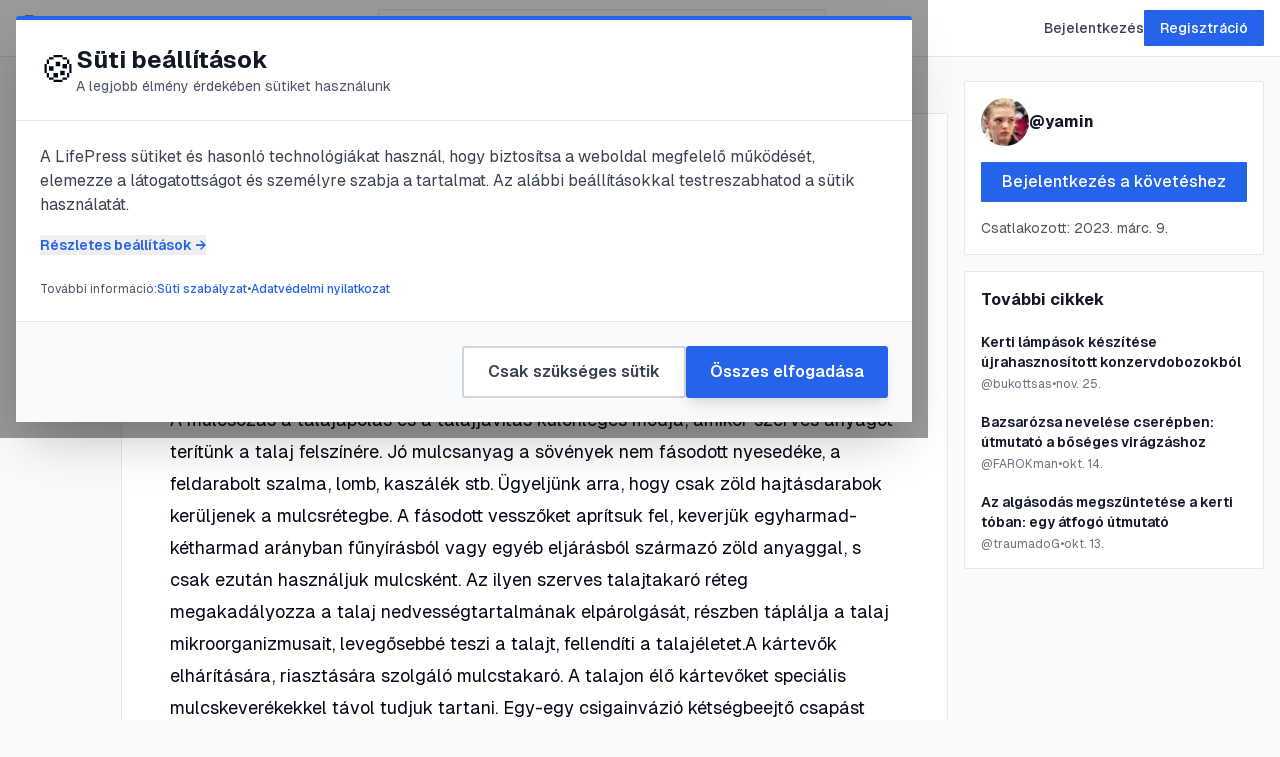

--- FILE ---
content_type: application/javascript; charset=UTF-8
request_url: https://lifepress.hu/_next/static/chunks/app/(frontend)/layout-cee00bb342b7ec15.js
body_size: 6421
content:
(self.webpackChunk_N_E=self.webpackChunk_N_E||[]).push([[9559],{240:(e,t,r)=>{"use strict";r.d(t,{HeaderClient:()=>m});var s=r(65632),a=r(3294),l=r(28184),n=r(40844),o=r.n(n),i=r(78433),d=r(56268),c=r(13290);let u=e=>{let{data:t}=e,r=(null==t?void 0:t.navItems)||[];return(0,s.jsx)("nav",{className:"flex gap-3 items-center",children:r.map((e,t)=>{let{link:r}=e;return(0,s.jsx)(c.A,{...r,appearance:"link"},t)})})},m=e=>{var t;let{data:r}=e,[n,c]=(0,d.useState)(null),[m,h]=(0,d.useState)(""),[g,x]=(0,d.useState)(!1),{headerTheme:b,setHeaderTheme:f}=(0,l.Y)(),{user:p,logout:v,status:y}=(0,a.A)(),k=(0,i.usePathname)(),j=(0,i.useRouter)();return(0,d.useEffect)(()=>{f(null)},[k]),(0,d.useEffect)(()=>{b&&b!==n&&c(b)},[b]),(0,s.jsx)("header",{className:"sticky top-0 z-50 bg-white dark:bg-gray-900 border-b border-gray-200 dark:border-gray-800",...n?{"data-theme":n}:{},children:(0,s.jsx)("div",{className:"max-w-[1280px] mx-auto px-4",children:(0,s.jsxs)("div",{className:"flex items-center justify-between h-14",children:[(0,s.jsx)(o(),{href:"/",className:"flex items-center gap-2",children:(0,s.jsx)("span",{className:"text-2xl font-bold text-gray-900 dark:text-gray-100",children:"\uD83D\uDE0D LifePress"})}),(0,s.jsx)("div",{className:"hidden md:flex items-center flex-1 max-w-md mx-8",children:(0,s.jsx)("form",{onSubmit:e=>{e.preventDefault(),m.trim()&&j.push("/search?q=".concat(encodeURIComponent(m.trim())))},className:"relative w-full",children:(0,s.jsx)("input",{type:"search",placeholder:"Keres\xe9s...",value:m,onChange:e=>h(e.target.value),className:"w-full px-4 py-2 text-sm text-gray-900 dark:text-gray-100 bg-gray-50 dark:bg-gray-800 border border-gray-200 dark:border-gray-700 rounded-md focus:outline-none focus:border-blue-500"})})}),(0,s.jsxs)("div",{className:"flex items-center gap-4",children:["loggedIn"===y&&p?(0,s.jsxs)(s.Fragment,{children:[(0,s.jsxs)(o(),{href:"/new-post",className:"hidden md:flex items-center gap-2 px-4 py-2 text-sm font-medium text-gray-700 dark:text-gray-300 hover:text-blue-600 dark:hover:text-blue-400",children:[(0,s.jsx)("svg",{className:"w-4 h-4",fill:"none",stroke:"currentColor",viewBox:"0 0 24 24",children:(0,s.jsx)("path",{strokeLinecap:"round",strokeLinejoin:"round",strokeWidth:2,d:"M12 4v16m8-8H4"})}),"\xdaj cikk"]}),(0,s.jsxs)("div",{className:"relative",children:[(0,s.jsxs)("button",{onClick:()=>x(!g),className:"flex items-center gap-2 px-3 py-2 rounded-md hover:bg-gray-100 dark:hover:bg-gray-800",children:[(0,s.jsx)("div",{className:"w-8 h-8 bg-blue-600 rounded-full flex items-center justify-center text-white font-medium text-sm",children:(null==(t=p.name)?void 0:t.charAt(0).toUpperCase())||"U"}),(0,s.jsx)("svg",{className:"w-4 h-4 text-gray-600 dark:text-gray-400",fill:"none",stroke:"currentColor",viewBox:"0 0 24 24",children:(0,s.jsx)("path",{strokeLinecap:"round",strokeLinejoin:"round",strokeWidth:2,d:"M19 9l-7 7-7-7"})})]}),g&&(0,s.jsxs)(s.Fragment,{children:[(0,s.jsx)("div",{className:"fixed inset-0 z-10",onClick:()=>x(!1)}),(0,s.jsxs)("div",{className:"absolute right-0 mt-2 w-56 bg-white dark:bg-gray-800 border border-gray-200 dark:border-gray-700 rounded-lg shadow-lg z-20",children:[(0,s.jsxs)("div",{className:"px-4 py-3 border-b border-gray-200 dark:border-gray-700",children:[(0,s.jsx)("p",{className:"text-sm font-medium text-gray-900 dark:text-gray-100",children:p.name}),(0,s.jsx)("p",{className:"text-xs text-gray-500 dark:text-gray-400",children:p.email})]}),(0,s.jsxs)("div",{className:"py-2",children:[(0,s.jsxs)(o(),{href:"/dashboard",className:"flex items-center gap-2 px-4 py-2 text-sm text-gray-700 dark:text-gray-300 hover:bg-gray-100 dark:hover:bg-gray-700",onClick:()=>x(!1),children:[(0,s.jsx)("svg",{className:"w-4 h-4",fill:"none",stroke:"currentColor",viewBox:"0 0 24 24",children:(0,s.jsx)("path",{strokeLinecap:"round",strokeLinejoin:"round",strokeWidth:2,d:"M16 7a4 4 0 11-8 0 4 4 0 018 0zM12 14a7 7 0 00-7 7h14a7 7 0 00-7-7z"})}),"Ir\xe1ny\xedt\xf3pult"]}),(0,s.jsxs)(o(),{href:"/saved-posts",className:"flex items-center gap-2 px-4 py-2 text-sm text-gray-700 dark:text-gray-300 hover:bg-gray-100 dark:hover:bg-gray-700",onClick:()=>x(!1),children:[(0,s.jsx)("svg",{className:"w-4 h-4",fill:"none",stroke:"currentColor",viewBox:"0 0 24 24",children:(0,s.jsx)("path",{strokeLinecap:"round",strokeLinejoin:"round",strokeWidth:2,d:"M5 5a2 2 0 012-2h10a2 2 0 012 2v16l-7-3.5L5 21V5z"})}),"Mentett bejegyz\xe9sek"]}),(0,s.jsxs)(o(),{href:"/new-post",className:"flex items-center gap-2 px-4 py-2 text-sm text-gray-700 dark:text-gray-300 hover:bg-gray-100 dark:hover:bg-gray-700 md:hidden",onClick:()=>x(!1),children:[(0,s.jsx)("svg",{className:"w-4 h-4",fill:"none",stroke:"currentColor",viewBox:"0 0 24 24",children:(0,s.jsx)("path",{strokeLinecap:"round",strokeLinejoin:"round",strokeWidth:2,d:"M12 4v16m8-8H4"})}),"\xdaj cikk"]})]}),(0,s.jsx)("div",{className:"border-t border-gray-200 dark:border-gray-700 py-2",children:(0,s.jsxs)("button",{onClick:()=>{v(),x(!1)},className:"flex items-center gap-2 w-full px-4 py-2 text-sm text-red-600 dark:text-red-400 hover:bg-gray-100 dark:hover:bg-gray-700",children:[(0,s.jsx)("svg",{className:"w-4 h-4",fill:"none",stroke:"currentColor",viewBox:"0 0 24 24",children:(0,s.jsx)("path",{strokeLinecap:"round",strokeLinejoin:"round",strokeWidth:2,d:"M17 16l4-4m0 0l-4-4m4 4H7m6 4v1a3 3 0 01-3 3H6a3 3 0 01-3-3V7a3 3 0 013-3h4a3 3 0 013 3v1"})}),"Kijelentkez\xe9s"]})})]})]})]})]}):(0,s.jsxs)(s.Fragment,{children:[(0,s.jsx)(o(),{href:"/login",className:"text-sm font-medium text-gray-700 dark:text-gray-300 hover:text-blue-600 dark:hover:text-blue-400",children:"Bejelentkez\xe9s"}),(0,s.jsx)(o(),{href:"/register",className:"hidden md:inline-block px-4 py-2 text-sm font-medium bg-blue-600 text-white rounded-md hover:bg-blue-700 transition",children:"Regisztr\xe1ci\xf3"})]}),(0,s.jsx)(u,{data:r})]})]})})})}},943:()=>{},3294:(e,t,r)=>{"use strict";r.d(t,{A:()=>o,AuthProvider:()=>n});var s=r(65632),a=r(56268);let l=(0,a.createContext)({}),n=e=>{let{children:t}=e,[r,n]=(0,a.useState)(),[o,i]=(0,a.useState)("idle"),d=(0,a.useCallback)(()=>{fetch("/api/users/logout",{method:"POST",credentials:"include",headers:{"Content-Type":"application/json"}}).then(()=>{n(null),i("loggedOut")}).catch(e=>{console.error("Logout error:",e)})},[]);return(0,a.useEffect)(()=>{(async()=>{try{i("loading");let e=await fetch("/api/users/me",{method:"GET",credentials:"include",headers:{"Content-Type":"application/json"}});if(e.ok){let t=await e.json();n(t.user),i(t.user?"loggedIn":"loggedOut")}else n(null),i("loggedOut")}catch(e){console.error("Failed to fetch user:",e),n(null),i("loggedOut")}})()},[]),(0,s.jsx)(l.Provider,{value:{user:r,setUser:n,logout:d,status:o},children:t})},o=()=>(0,a.useContext)(l)},8885:(e,t,r)=>{"use strict";r.d(t,{cn:()=>l});var s=r(34601),a=r(91564);function l(){for(var e=arguments.length,t=Array(e),r=0;r<e;r++)t[r]=arguments[r];return(0,a.QP)((0,s.$)(t))}},13290:(e,t,r)=>{"use strict";r.d(t,{A:()=>i});var s=r(65632),a=r(57420),l=r(8885),n=r(40844),o=r.n(n);r(56268);let i=e=>{let{type:t,appearance:r="inline",children:n,className:i,label:d,newTab:c,reference:u,size:m,url:h}=e,g="reference"===t&&"object"==typeof(null==u?void 0:u.value)&&u.value.slug?"".concat((null==u?void 0:u.relationTo)!=="pages"?"/".concat(null==u?void 0:u.relationTo):"","/").concat(u.value.slug):h;if(!g)return null;let x=c?{rel:"noopener noreferrer",target:"_blank"}:{};return"inline"===r?(0,s.jsxs)(o(),{className:(0,l.cn)(i),href:g||h||"",...x,children:[d&&d,n&&n]}):(0,s.jsx)(a.$,{asChild:!0,className:i,size:"link"===r?"clear":m,variant:r,children:(0,s.jsxs)(o(),{className:(0,l.cn)(i),href:g||h||"",...x,children:[d&&d,n&&n]})})}},26993:(e,t,r)=>{"use strict";r.d(t,{default:()=>o});var s=r(65632),a=r(56268),l=r(40844),n=r.n(l);function o(){let[e,t]=(0,a.useState)(!1),[r,l]=(0,a.useState)(!1),[o,i]=(0,a.useState)({necessary:!0,analytics:!1,marketing:!1});(0,a.useEffect)(()=>{localStorage.getItem("cookie-consent")||setTimeout(()=>t(!0),1e3)},[]);let d=e=>{let r={timestamp:new Date().toISOString(),preferences:e};localStorage.setItem("cookie-consent",JSON.stringify(r)),t(!1),e.analytics&&console.log("Analytics enabled")};return e?(0,s.jsx)("div",{className:"fixed inset-0 z-[9999] flex items-end justify-center bg-black/40",children:(0,s.jsxs)("div",{className:"w-full max-w-4xl border-t-4 border-blue-600 bg-white shadow-2xl sm:m-4 sm:rounded-t-lg",children:[(0,s.jsx)("div",{className:"border-b border-gray-200 bg-white p-6 sm:rounded-t-lg",children:(0,s.jsxs)("div",{className:"flex items-center gap-3",children:[(0,s.jsx)("span",{className:"text-4xl",children:"\uD83C\uDF6A"}),(0,s.jsxs)("div",{children:[(0,s.jsx)("h2",{className:"text-2xl font-bold text-gray-900",children:"S\xfcti be\xe1ll\xedt\xe1sok"}),(0,s.jsx)("p",{className:"text-sm text-gray-600",children:"A legjobb \xe9lm\xe9ny \xe9rdek\xe9ben s\xfctiket haszn\xe1lunk"})]})]})}),(0,s.jsxs)("div",{className:"max-h-[60vh] overflow-y-auto p-6",children:[(0,s.jsx)("p",{className:"mb-4 text-gray-700",children:"A LifePress s\xfctiket \xe9s hasonl\xf3 technol\xf3gi\xe1kat haszn\xe1l, hogy biztos\xedtsa a weboldal megfelelő műk\xf6d\xe9s\xe9t, elemezze a l\xe1togatotts\xe1got \xe9s szem\xe9lyre szabja a tartalmat. Az al\xe1bbi be\xe1ll\xedt\xe1sokkal testreszabhatod a s\xfctik haszn\xe1lat\xe1t."}),r?(0,s.jsxs)("div",{className:"space-y-4",children:[(0,s.jsx)("div",{className:"rounded-lg border border-gray-200 bg-gray-50 p-4",children:(0,s.jsxs)("div",{className:"flex items-start justify-between",children:[(0,s.jsxs)("div",{className:"flex-1",children:[(0,s.jsxs)("h3",{className:"mb-1 font-semibold text-gray-900",children:["Sz\xfcks\xe9ges s\xfctik",(0,s.jsx)("span",{className:"ml-2 rounded-full bg-green-100 px-2 py-0.5 text-xs font-medium text-green-800",children:"K\xf6telező"})]}),(0,s.jsx)("p",{className:"text-sm text-gray-600",children:"Ezek a s\xfctik elengedhetetlenek a weboldal alapvető funkci\xf3inak műk\xf6d\xe9s\xe9hez, mint p\xe9ld\xe1ul a bejelentkez\xe9s \xe9s a biztons\xe1g. Ezek n\xe9lk\xfcl a weboldal nem tud megfelelően műk\xf6dni."})]}),(0,s.jsx)("div",{className:"ml-4",children:(0,s.jsx)("input",{type:"checkbox",checked:!0,disabled:!0,className:"h-5 w-5 cursor-not-allowed rounded border-gray-300"})})]})}),(0,s.jsx)("div",{className:"rounded-lg border border-gray-200 bg-white p-4",children:(0,s.jsxs)("div",{className:"flex items-start justify-between",children:[(0,s.jsxs)("div",{className:"flex-1",children:[(0,s.jsx)("h3",{className:"mb-1 font-semibold text-gray-900",children:"Analitikai s\xfctik"}),(0,s.jsx)("p",{className:"text-sm text-gray-600",children:"Ezek a s\xfctik seg\xedtenek meg\xe9rteni, hogyan haszn\xe1lj\xe1k a l\xe1togat\xf3k a weboldalt. Inform\xe1ci\xf3kat gyűjt\xfcnk a l\xe1togat\xe1sok sz\xe1m\xe1r\xf3l, a legn\xe9pszerűbb oldalakr\xf3l \xe9s a navig\xe1ci\xf3r\xf3l."})]}),(0,s.jsx)("div",{className:"ml-4",children:(0,s.jsx)("input",{type:"checkbox",checked:o.analytics,onChange:e=>i({...o,analytics:e.target.checked}),className:"h-5 w-5 cursor-pointer rounded border-gray-300 text-blue-600 focus:ring-2 focus:ring-blue-500"})})]})}),(0,s.jsx)("div",{className:"rounded-lg border border-gray-200 bg-white p-4",children:(0,s.jsxs)("div",{className:"flex items-start justify-between",children:[(0,s.jsxs)("div",{className:"flex-1",children:[(0,s.jsx)("h3",{className:"mb-1 font-semibold text-gray-900",children:"Marketing s\xfctik"}),(0,s.jsx)("p",{className:"text-sm text-gray-600",children:"Ezek a s\xfctik k\xf6vetik a b\xf6ng\xe9sz\xe9si szok\xe1sokat, hogy relev\xe1ns hirdet\xe9seket jelen\xedthess\xfcnk meg. Seg\xedtenek m\xe9rni a marketing kamp\xe1nyok hat\xe9konys\xe1g\xe1t is."})]}),(0,s.jsx)("div",{className:"ml-4",children:(0,s.jsx)("input",{type:"checkbox",checked:o.marketing,onChange:e=>i({...o,marketing:e.target.checked}),className:"h-5 w-5 cursor-pointer rounded border-gray-300 text-blue-600 focus:ring-2 focus:ring-blue-500"})})]})}),(0,s.jsx)("button",{onClick:()=>l(!1),className:"text-sm font-medium text-gray-600 hover:text-gray-700 hover:underline",children:"← Vissza"})]}):(0,s.jsx)("button",{onClick:()=>l(!0),className:"text-sm font-semibold text-blue-600 hover:text-blue-700 hover:underline",children:"R\xe9szletes be\xe1ll\xedt\xe1sok →"}),(0,s.jsxs)("div",{className:"mt-6 flex flex-col gap-2 text-xs text-gray-600 sm:flex-row sm:items-center",children:[(0,s.jsx)("span",{children:"Tov\xe1bbi inform\xe1ci\xf3:"}),(0,s.jsx)(n(),{href:"/cookie-policy",className:"font-medium text-blue-600 hover:underline",children:"S\xfcti szab\xe1lyzat"}),(0,s.jsx)("span",{className:"hidden sm:inline",children:"•"}),(0,s.jsx)(n(),{href:"/adatvedelem",className:"font-medium text-blue-600 hover:underline",children:"Adatv\xe9delmi nyilatkozat"})]})]}),(0,s.jsx)("div",{className:"border-t border-gray-200 bg-gray-50 p-4 sm:p-6",children:(0,s.jsxs)("div",{className:"flex flex-col gap-3 sm:flex-row sm:justify-end",children:[(0,s.jsx)("button",{onClick:()=>{d({necessary:!0,analytics:!1,marketing:!1})},className:"order-2 rounded-lg border-2 border-gray-300 bg-white px-6 py-3 font-semibold text-gray-700 transition-all hover:border-gray-400 hover:bg-gray-100 sm:order-1",children:"Csak sz\xfcks\xe9ges s\xfctik"}),r&&(0,s.jsx)("button",{onClick:()=>{d(o)},className:"order-1 rounded-lg border-2 border-blue-600 bg-white px-6 py-3 font-semibold text-blue-600 transition-all hover:bg-blue-50 sm:order-2",children:"Be\xe1ll\xedt\xe1sok ment\xe9se"}),(0,s.jsx)("button",{onClick:()=>{d({necessary:!0,analytics:!0,marketing:!0})},className:"order-1 rounded-lg bg-blue-600 px-6 py-3 font-semibold text-white shadow-lg transition-all hover:bg-blue-700 sm:order-3",children:"\xd6sszes elfogad\xe1sa"})]})})]})}):null}},28184:(e,t,r)=>{"use strict";r.d(t,{HeaderThemeProvider:()=>o,Y:()=>i});var s=r(65632),a=r(56268),l=r(92718);let n=(0,a.createContext)({headerTheme:void 0,setHeaderTheme:()=>null}),o=e=>{let{children:t}=e,[r,o]=(0,a.useState)(l.A?document.documentElement.getAttribute("data-theme"):void 0),i=(0,a.useCallback)(e=>{o(e)},[]);return(0,s.jsx)(n,{value:{headerTheme:r,setHeaderTheme:i},children:t})},i=()=>(0,a.use)(n)},35771:(e,t,r)=>{"use strict";r.d(t,{ThemeProvider:()=>d,D:()=>c});var s=r(65632),a=r(56268),l=r(92718);let n="payload-theme",o=()=>{let e=window.matchMedia("(prefers-color-scheme: dark)");return"boolean"==typeof e.matches?e.matches?"dark":"light":null},i=(0,a.createContext)({setTheme:()=>null,theme:void 0}),d=e=>{let{children:t}=e,[r,d]=(0,a.useState)(l.A?document.documentElement.getAttribute("data-theme"):void 0),c=(0,a.useCallback)(e=>{if(null===e){window.localStorage.removeItem(n);let e=o();document.documentElement.setAttribute("data-theme",e||""),e&&d(e)}else d(e),window.localStorage.setItem(n,e),document.documentElement.setAttribute("data-theme",e)},[]);return(0,a.useEffect)(()=>{let e="light",t=window.localStorage.getItem(n);if(function(e){return!!e&&["dark","light"].includes(e)}(t))e=t;else{let t=o();t&&(e=t)}document.documentElement.setAttribute("data-theme",e),d(e)},[]),(0,s.jsx)(i,{value:{setTheme:c,theme:r},children:t})},c=()=>(0,a.use)(i)},45663:()=>{},48363:(e,t,r)=>{"use strict";r.d(t,{ThemeSelector:()=>o});var s=r(65632),a=r(81644),l=r(56268),n=r(35771);let o=()=>{let{setTheme:e}=(0,n.D)(),[t,r]=(0,l.useState)("");return l.useEffect(()=>{let e=window.localStorage.getItem("payload-theme");r(null!=e?e:"auto")},[]),(0,s.jsxs)(a.l6,{onValueChange:t=>{"auto"===t?(e(null),r("auto")):(e(t),r(t))},value:t,children:[(0,s.jsx)(a.bq,{"aria-label":"Select a theme",className:"w-auto bg-transparent gap-2 pl-0 md:pl-3 border-none",children:(0,s.jsx)(a.yv,{placeholder:"Theme"})}),(0,s.jsxs)(a.gC,{children:[(0,s.jsx)(a.eb,{value:"auto",children:"Auto"}),(0,s.jsx)(a.eb,{value:"light",children:"Light"}),(0,s.jsx)(a.eb,{value:"dark",children:"Dark"})]})]})}},55005:(e,t,r)=>{Promise.resolve().then(r.t.bind(r,40844,23)),Promise.resolve().then(r.t.bind(r,31817,23)),Promise.resolve().then(r.t.bind(r,81855,23)),Promise.resolve().then(r.t.bind(r,54551,23)),Promise.resolve().then(r.t.bind(r,943,23)),Promise.resolve().then(r.bind(r,91694)),Promise.resolve().then(r.bind(r,77092)),Promise.resolve().then(r.bind(r,26993)),Promise.resolve().then(r.bind(r,240)),Promise.resolve().then(r.bind(r,3294)),Promise.resolve().then(r.bind(r,28184)),Promise.resolve().then(r.bind(r,35771)),Promise.resolve().then(r.bind(r,48363))},57420:(e,t,r)=>{"use strict";r.d(t,{$:()=>i,r:()=>o});var s=r(65632),a=r(8885),l=r(27441),n=r(72289);r(56268);let o=(0,n.F)("inline-flex items-center justify-center whitespace-nowrap rounded text-sm font-medium ring-offset-background transition-colors focus-visible:outline-none focus-visible:ring-2 focus-visible:ring-ring focus-visible:ring-offset-2 disabled:pointer-events-none disabled:opacity-50",{defaultVariants:{size:"default",variant:"default"},variants:{size:{clear:"",default:"h-10 px-4 py-2",icon:"h-10 w-10",lg:"h-11 rounded px-8",sm:"h-9 rounded px-3"},variant:{default:"bg-primary text-primary-foreground hover:bg-primary/90",destructive:"bg-destructive text-destructive-foreground hover:bg-destructive/90",ghost:"hover:bg-card hover:text-accent-foreground",link:"text-primary items-start justify-start underline-offset-4 hover:underline",outline:"border border-border bg-background hover:bg-card hover:text-accent-foreground",secondary:"bg-secondary text-secondary-foreground hover:bg-secondary/80"}}}),i=e=>{let{asChild:t=!1,className:r,size:n,variant:i,ref:d,...c}=e,u=t?l.DX:"button";return(0,s.jsx)(u,{className:(0,a.cn)(o({className:r,size:n,variant:i})),ref:d,...c})}},74826:(e,t,r)=>{"use strict";r.d(t,{y:()=>l});var s=r(92718),a=r(72159);let l=()=>{if(s.A){let e=window.location.protocol,t=window.location.hostname,r=window.location.port;return"".concat(e,"//").concat(t).concat(r?":".concat(r):"")}return a.env.VERCEL_PROJECT_PRODUCTION_URL?"https://".concat(a.env.VERCEL_PROJECT_PRODUCTION_URL):window.NEXT_PUBLIC_SERVER_URL||""}},77092:(e,t,r)=>{"use strict";r.d(t,{ConditionalAnalytics:()=>n});var s=r(65632),a=r(40276),l=r(56268);function n(){let{hasAnalytics:e,isLoading:t}=function(){let[e,t]=(0,l.useState)(null),[r,s]=(0,l.useState)(!0);(0,l.useEffect)(()=>{let e=()=>{try{let e=localStorage.getItem("cookie-consent");if(e){let r=JSON.parse(e);t(r)}}catch(e){console.error("Error loading cookie consent:",e)}finally{s(!1)}};e();let r=t=>{"cookie-consent"===t.key&&e()};return window.addEventListener("storage",r),()=>window.removeEventListener("storage",r)},[]);let a=t=>!!e&&!0===e.preferences[t];return{consent:e,isLoading:r,hasConsented:a,hasAnalytics:a("analytics"),hasMarketing:a("marketing"),resetConsent:()=>{localStorage.removeItem("cookie-consent"),t(null)}}}();return t||!e?null:(0,s.jsxs)(s.Fragment,{children:[(0,s.jsx)(a.default,{src:"https://www.googletagmanager.com/gtag/js?id=G-XVJEJTS1FF",strategy:"afterInteractive"}),(0,s.jsx)(a.default,{id:"google-analytics",strategy:"afterInteractive",children:"\n          window.dataLayer = window.dataLayer || [];\n          function gtag(){dataLayer.push(arguments);}\n          gtag('js', new Date());\n          gtag('config', 'G-XVJEJTS1FF', {\n            'anonymize_ip': true,\n            'cookie_flags': 'SameSite=None;Secure'\n          });\n        "})]})}},81644:(e,t,r)=>{"use strict";r.d(t,{bq:()=>u,eb:()=>x,gC:()=>g,l6:()=>d,yv:()=>c});var s=r(65632),a=r(8885),l=r(40547),n=r(55566),o=r(63795),i=r(70344);r(56268);let d=l.bL;l.YJ;let c=l.WT,u=e=>{let{children:t,className:r,ref:o,...i}=e;return(0,s.jsxs)(l.l9,{className:(0,a.cn)("flex h-10 w-full items-center justify-between rounded border border-input bg-background px-3 py-2 text-inherit ring-offset-background placeholder:text-muted-foreground focus:outline-none focus:ring-2 focus:ring-ring focus:ring-offset-2 disabled:cursor-not-allowed disabled:opacity-50 [&>span]:line-clamp-1",r),ref:o,...i,children:[t,(0,s.jsx)(l.In,{asChild:!0,children:(0,s.jsx)(n.A,{className:"h-4 w-4 opacity-50"})})]})},m=e=>{let{className:t,ref:r,...n}=e;return(0,s.jsx)(l.PP,{className:(0,a.cn)("flex cursor-default items-center justify-center py-1",t),ref:r,...n,children:(0,s.jsx)(o.A,{className:"h-4 w-4"})})},h=e=>{let{className:t,ref:r,...o}=e;return(0,s.jsx)(l.wn,{className:(0,a.cn)("flex cursor-default items-center justify-center py-1",t),ref:r,...o,children:(0,s.jsx)(n.A,{className:"h-4 w-4"})})},g=e=>{let{children:t,className:r,position:n="popper",ref:o,...i}=e;return(0,s.jsx)(l.ZL,{children:(0,s.jsxs)(l.UC,{className:(0,a.cn)("relative z-50 max-h-96 min-w-[8rem] overflow-hidden rounded border bg-card text-popover-foreground shadow-md data-[state=open]:animate-in data-[state=closed]:animate-out data-[state=closed]:fade-out-0 data-[state=open]:fade-in-0 data-[state=closed]:zoom-out-95 data-[state=open]:zoom-in-95 data-[side=bottom]:slide-in-from-top-2 data-[side=left]:slide-in-from-right-2 data-[side=right]:slide-in-from-left-2 data-[side=top]:slide-in-from-bottom-2","popper"===n&&"data-[side=bottom]:translate-y-1 data-[side=left]:-translate-x-1 data-[side=right]:translate-x-1 data-[side=top]:-translate-y-1",r),position:n,ref:o,...i,children:[(0,s.jsx)(m,{}),(0,s.jsx)(l.LM,{className:(0,a.cn)("p-1","popper"===n&&"h-[var(--radix-select-trigger-height)] w-full min-w-[var(--radix-select-trigger-width)]"),children:t}),(0,s.jsx)(h,{})]})})},x=e=>{let{children:t,className:r,ref:n,...o}=e;return(0,s.jsxs)(l.q7,{className:(0,a.cn)("relative flex w-full cursor-default select-none items-center rounded py-1.5 pl-8 pr-2 text-sm outline-none focus:bg-accent focus:text-accent-foreground data-[disabled]:pointer-events-none data-[disabled]:opacity-50",r),ref:n,...o,children:[(0,s.jsx)("span",{className:"absolute left-2 flex h-3.5 w-3.5 items-center justify-center",children:(0,s.jsx)(l.VF,{children:(0,s.jsx)(i.A,{className:"h-4 w-4"})})}),(0,s.jsx)(l.p4,{children:t})]})}},91694:(e,t,r)=>{"use strict";r.d(t,{AdminBar:()=>u});var s=r(65632),a=r(8885),l=r(78433),n=r(19227),o=r(56268);r(45663);var i=r(74826);let d={pages:{plural:"Pages",singular:"Page"},posts:{plural:"Posts",singular:"Post"},projects:{plural:"Projects",singular:"Project"}},c=()=>(0,s.jsx)("span",{children:"Dashboard"}),u=e=>{var t,r;let{adminBarProps:u}=e||{},m=(0,l.useSelectedLayoutSegments)(),[h,g]=(0,o.useState)(!1),x=d[null==m?void 0:m[1]]?m[1]:"pages",b=(0,l.useRouter)(),f=o.useCallback(e=>{g(!!(null==e?void 0:e.id))},[]);return(0,s.jsx)("div",{className:(0,a.cn)("admin-bar","py-2 bg-black text-white",{block:h,hidden:!h}),children:(0,s.jsx)("div",{className:"container",children:(0,s.jsx)(n.J,{...u,className:"py-2 text-white",classNames:{controls:"font-medium text-white",logo:"text-white",user:"text-white"},cmsURL:(0,i.y)(),collectionSlug:x,collectionLabels:{plural:(null==(t=d[x])?void 0:t.plural)||"Pages",singular:(null==(r=d[x])?void 0:r.singular)||"Page"},logo:(0,s.jsx)(c,{}),onAuthChange:f,onPreviewExit:()=>{fetch("/next/exit-preview").then(()=>{b.push("/"),b.refresh()})},style:{backgroundColor:"transparent",padding:0,position:"relative",zIndex:"unset"}})})})}},92718:(e,t,r)=>{"use strict";r.d(t,{A:()=>s});let s=!!window.document&&!!window.document.createElement}},e=>{e.O(0,[7593,844,5396,7552,6669,9042,9458,9702,7358],()=>e(e.s=55005)),_N_E=e.O()}]);

--- FILE ---
content_type: text/x-component
request_url: https://lifepress.hu/authors/2470?_rsc=3dick
body_size: -408
content:
0:{"b":"-WO1A-hq_o7LA22wezyZb","f":[["children","(frontend)","children","authors",["authors",{"children":[["id","2470","d"],{"children":["__PAGE__",{}]}]}],null,[null,null],true]],"S":false}


--- FILE ---
content_type: text/x-component
request_url: https://lifepress.hu/posts/kerti-lampasok-keszitese-ujrahasznositott-konzervdobozokbol?_rsc=3dick
body_size: -377
content:
0:{"b":"-WO1A-hq_o7LA22wezyZb","f":[["children","(frontend)","children","posts","children",["slug","kerti-lampasok-keszitese-ujrahasznositott-konzervdobozokbol","d"],[["slug","kerti-lampasok-keszitese-ujrahasznositott-konzervdobozokbol","d"],{"children":["__PAGE__",{}]}],null,[null,null],true]],"S":false}


--- FILE ---
content_type: text/x-component
request_url: https://lifepress.hu/tags/kert?_rsc=3dick
body_size: -413
content:
0:{"b":"-WO1A-hq_o7LA22wezyZb","f":[["children","(frontend)","children","tags",["tags",{"children":[["slug","kert","d"],{"children":["__PAGE__",{}]}]}],null,[null,null],true]],"S":false}


--- FILE ---
content_type: text/x-component
request_url: https://lifepress.hu/tags/kerteszkedes-2?_rsc=3dick
body_size: -190
content:
0:{"b":"-WO1A-hq_o7LA22wezyZb","f":[["children","(frontend)","children","tags",["tags",{"children":[["slug","kerteszkedes-2","d"],{"children":["__PAGE__",{}]}]}],null,[null,null],true]],"S":false}


--- FILE ---
content_type: text/x-component
request_url: https://lifepress.hu/posts/bazsarozsa-nevelese-cserepben-utmutato-a-boseges-viragzashoz?_rsc=3dick
body_size: -379
content:
0:{"b":"-WO1A-hq_o7LA22wezyZb","f":[["children","(frontend)","children","posts","children",["slug","bazsarozsa-nevelese-cserepben-utmutato-a-boseges-viragzashoz","d"],[["slug","bazsarozsa-nevelese-cserepben-utmutato-a-boseges-viragzashoz","d"],{"children":["__PAGE__",{}]}],null,[null,null],true]],"S":false}


--- FILE ---
content_type: text/x-component
request_url: https://lifepress.hu/tags/kerti-to?_rsc=3dick
body_size: -336
content:
0:{"b":"-WO1A-hq_o7LA22wezyZb","f":[["children","(frontend)","children","tags",["tags",{"children":[["slug","kerti-to","d"],{"children":["__PAGE__",{}]}]}],null,[null,null],true]],"S":false}


--- FILE ---
content_type: text/x-component
request_url: https://lifepress.hu/adatvedelem?_rsc=3dick
body_size: -409
content:
0:{"b":"-WO1A-hq_o7LA22wezyZb","f":[["children","(frontend)","children","adatvedelem",["adatvedelem",{"children":["__PAGE__",{}]}],null,[null,null],true]],"S":false}
